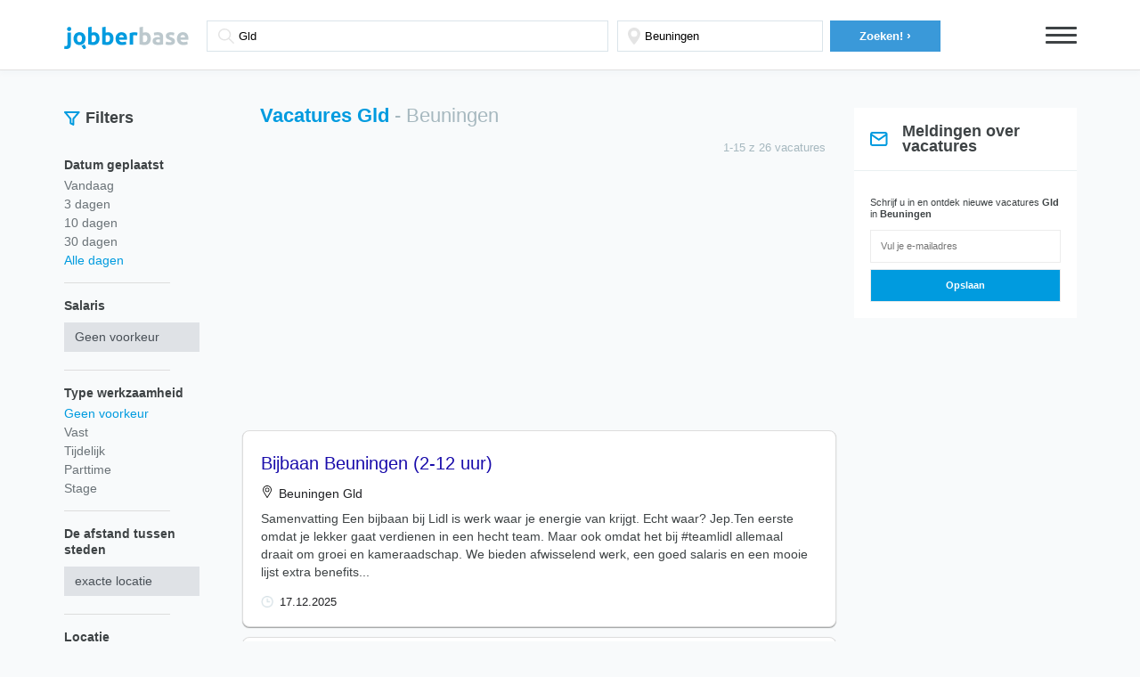

--- FILE ---
content_type: text/html; charset=utf-8
request_url: https://vacaturesperregio.nl/vacature-beuningen-gld
body_size: 13878
content:
<!DOCTYPE html>
<!--?xml encoding="utf-8" ?--><html lang="nl">
<head>
	
<!-- Google Tag Manager -->
<script>(function(w,d,s,l,i){w[l]=w[l]||[];w[l].push({'gtm.start':
new Date().getTime(),event:'gtm.js'});var f=d.getElementsByTagName(s)[0],
j=d.createElement(s),dl=l!='dataLayer'?'&l='+l:'';j.async=true;j.src=
'https://www.googletagmanager.com/gtm.js?id='+i+dl;f.parentNode.insertBefore(j,f);
})(window,document,'script','dataLayer','GTM-XYZ8888');</script>
<!-- End Google Tag Manager -->
	<title>Gld Vacatures in Beuningen | Januari 2026 | Werk - Dringend gezocht - nl.Vacaturesperregio</title>
	<meta charset="UTF-8">
	<meta name="viewport" content="width=device-width,initial-scale=1.0, minimum-scale=1.0, maximum-scale=1.0, user-scalable=no, minimal-ui">

	<link href="/_css2" rel="stylesheet">
	<style type="text/css" media="screen,print">
		html,
		body {
			display: block;
			font-family: 'Roboto', sans-serif;
			background: #f8fafb;
			color: #3e4345;
			margin: 0
		}


		html.m-o,
		body.m-o {
			overflow: hidden
		}

		html *,
		body * {
			-webkit-font-smoothing: antialiased;
			-moz-osx-font-smoothing: grayscale;
			box-sizing: border-box
		}

		html a,
		body a {
			text-decoration: none;
			font-weight: bold
		}

		html a:hover,
		html a:active,
		body a:hover,
		body a:active {
			color: #e22156
		}

		html .clearfix:before,
		html .clearfix:after,
		body .clearfix:before,
		body .clearfix:after {
			content: " ";
			display: table
		}

		html .clearfix:after,
		body .clearfix:after {
			clear: both
		}

		.mp-h {
			padding: 20px 0px;
			box-shadow: 0px 4px 5px rgba(164, 182, 189, 0.05);
			z-index: 1;
			position: relative
		}

		.mp-h.h--main {
			padding: 20px 0px 0px 0px;
			background: white
		}

		.mp-h.h--main .h-f {
			display: inline-block;
			margin: 0px auto 0px auto;
			padding-top: 0px;
			max-width: inherit;
			display: flex;
		}

		@media(max-width: 520px) {

			.mp-h.h--main .h-f,
			.mp-h .h-f .f-p {
				flex-wrap: wrap;
			}
		}

		.mp-h .h-m-s {
			display: flex;
			align-items: center;
			width: 100%;
			max-width: 944px;
			text-align: center;
			margin-top: 3px;
			font-size: 18px
		}

		@media(min-width: 768px) {
			.mp-h .h-m-s {
				width: 76%;
			}
		}

		.mp-h .h-m-s .s-t {
			font-weight: bold;
			line-height: 1.4em
		}

		.mp-h .h-m-s .s-t strong {
			color: #3a99d9
		}

		@media (max-width: 767px) {
			.mp-h .h-m-s .s-t strong {
				font-size: 20px;
				line-height: 1.6em
			}
		}

		@media (max-width: 320px) {
			.mp-h .h-m-s .s-t strong {
				font-size: 16px;
				line-height: 1.4em
			}
		}

		.bb {
			border-bottom: 1px solid #e0e0e0;
			padding-bottom: 5px;
			margin-bottom: -2px
		}

		@media(max-width: 520px) {
			.bb {
				padding-bottom: 10px;
			}

		}

		.mp-h .h-i {
			max-width: 1177px;
			padding: 0 20px;
			margin: auto;
			position: relative;
			width: 75%
		}

		@media(max-width: 1366px) {
			.mp-h .h-i {
				width: 100%
			}
		}

		@media(max-width: 767.9px) {
			.mp-h .h-i {
				width: 100%;
				padding: 0 15px;
			}
		}

		@media(min-width: 1366px) {
			.h-m-s .h-i {
				margin: 0 0 0 70px
			}

		}

		@media(max-width: 767.9px) {
			.h-m-s .h-i {
				margin: 0 0 0 0px;
				padding: 0
			}
		}

		.mp-h .b {
			display: inline-block;
			color: #3a99d9;
			font-size: 24px;
			line-height: 1.4em;
			padding: 10px 0px;
			float: left
		}

		.mp-h .h-f {
			display: inline-block;
			padding: 12px 0;
			float: left;
			width: 100%;
			max-width: 700px
		}

		@media (max-width: 767px) {
			.mp-h .h-f {
				padding: 10px 0px
			}
		}

		.mp-h .h-f>div:nth-child(1) {
			width: 56%;
			padding-left: 0;
		}

		@media (max-width: 767px) {
			.mp-h .h-f>div:nth-child(1) {
				width: 100%;
				padding: 0px 0px 15px 0px
			}
		}

		@media(min-width: 520px) and (max-width: 720px) {
			.mp-h .h-f>div:nth-child(1) {
				padding: 0px 8px 0 0
			}
		}

		.mp-h .h-f>div:nth-child(2) {
			width: 28%;
			margin-left: 0px;
			padding: 0
		}

		@media (max-width: 767px) {
			.mp-h .h-f>div:nth-child(2) {
				width: 55%;
				padding: 0;
				margin-left: 0
			}
		}

		.mp-h .h-f>div:nth-child(3) {
			width: 16%;
			padding-right: 0;
			padding-left: 2px;
		}

		@media (max-width: 1024px) {
			.mp-h .h-f>div:nth-child(3) {
				width: 23%;
				padding: 0
			}
		}

		@media (max-width: 767px) {
			.mp-h .h-f>div:nth-child(3) {
				width: 45%;
				padding: 0
			}
		}


		.mp-h .h-f .f-p {
			padding: 0 10px;
			display: flex;
			align-items: center;
		}

		.mp-h .h-f .s-i-l {
			display: block;
			padding: 0;
			font-weight: bold;
			font-size: 13px;
			line-height: 16px;
			margin-bottom: 4px;
			margin-right: 18px;
			white-space: nowrap;
		}

		.mp-h .h-f .f-p:first-child .s-i {
			background-image: url('/assets/img/search.svg');
			background-size: 4%;
			background-position: 3% 50%;
			padding: 0 20px 0 35px;
		}

		@media(max-width: 520px) {
			.mp-h .h-f .f-p:first-child .s-i {
				background-size: 5%;
				background-position: 4% 50%
			}
		}

		.mp-h .h-f .f-p:nth-child(2) .s-i {
			background-image: url('/assets/img/pin.svg');
			background-size: 6%;
			background-position: 5% 50%;
			padding: 0 20px 0 30px;
		}

		.mp-h .h-f .s-i {
			display: block;
			width: 100%;
			height: 35px;
			border: 1px solid #dae4ea;
			box-shadow: none;
			-webkit-appearance: none;
			-moz-appearance: none;
			appearance: none;
			background-repeat: no-repeat
		}

		.mp-h .h-f .s-i:active,
		.mp-h .h-f .s-i:focus {
			box-shadow: none;
			outline: none
		}

		.mp-h .h-f .s-i::-webkit-input-placeholder {
			color: #6a6b85
		}

		.mp-h .h-f .s-i::-moz-placeholder {
			color: #6a6b85
		}

		.mp-h .h-f .s-i:-ms-input-placeholder {
			color: #6a6b85
		}

		.mp-h .h-f .s-i:-moz-placeholder {
			color: #6a6b85
		}

		.mp-h .h-f .s-b {
			display: block;
			border: 0px;
			background-color: #3a99d9;
			height: 35px;
			line-height: 35px;
			padding: 0 20px;
			cursor: pointer;
			width: 95%;
			margin-right: 0;
			margin-left: auto;
			transition: all .3s
		}

		.mp-h .h-f .s-b:hover {
			opacity: .75
		}

		@media (max-width: 767px) {
			.mp-h .h-f .s-b {
				width: 95%;
				margin: 0 0 0 auto
			}
		}

		.mp-h .h-f .s-b:focus,
		.mp-h .h-f .s-b:active {
			outline: none
		}

		.mp-h .h-f .s-b:hover {
			background-color: #3a99d9
		}

		.mp-h .h-f .s-b .b-s {
			display: inline-block;
			font-weight: bold;
			color: #fff;
			white-space: nowrap;
			font-size: 13px;

		}

		.mp-h .h-f .s-b .b-s span {
			display: inline-block;
			font-size: 14px;
			font-weight: bold;
			line-height: normal
		}

		.mp-h .h-n-b-l {
			position: absolute;
			top: 100%;
			right: 0;
			width: 160px;
			z-index: 1000;
			background-color: #3e4345;
			padding: 0px 20px;
			border-radius: 8px 0px 8px 8px;
			overflow: hidden;
			max-height: 0px;
			transition: max-height .15s ease-in, padding .15s ease-in;
			-webkit-transition: max-height .15s ease-in, padding .15s ease-in
		}

		.mp-h .h-n-b-l ul {
			margin: 0;
			padding: 0
		}

		.mp-h .h-n-b-l ul li {
			display: block;
			margin-bottom: 5px
		}

		.mp-h .h-n-b-l ul li a {
			font-weight: bold;
			color: #000;
			font-size: 12px;
			line-height: 1.4em;
			color: #fff
		}

		.mp-h .h-n-b-l ul li a:hover {
			color: #3a99d9
		}

		.mp-h .h-n-b {
			display: inline-block;
			float: right;
			margin-top: 10px;
			position: relative
		}

		@media (max-width: 992px) {
			.mp-h .h-n-b {
				position: absolute;
				top: 0;
				right: 20px
			}
		}

		@media (max-width: 767px) {
			.mp-h .h-n-b {
				margin-top: 12px
			}
		}

		.mp-h .h-n-b .l {
			display: block;
			width: 35px;
			height: 3px;
			background-color: #3e4345;
			margin-bottom: 5px;
			border-radius: 3px
		}

		.mp-h .h-n-b.active .h-n-b-l {
			max-height: 1000px;
			padding: 10px 20px
		}

		.mp-h-a .autocomplete-suggestions {
			padding: 10px 15px;
			background-color: #fff;
			border: 1px solid #dae4ea;
			border-radius: 20px
		}

		.mp-h-a .autocomplete-suggestion {
			font-size: 12px;
			padding: 5px 5px
		}

		.mp-h-a .autocomplete-suggestion.autocomplete-selected {
			background-color: rgba(218, 228, 235, 0.3)
		}

		.mp-f-r {
			display: none;
			background: white
		}

		@media (max-width: 767px) {
			.mp-f-r {
				display: block;
				padding: 10px;
				margin: 0 15px
			}
		}

		.mp-f-r .f-r-b {
			display: block;
			text-align: center;

			padding: 15px 20px;
			border-radius: 4px
		}

		.mp-f-r .b-l {
			display: block;
			color: #7b8aa4
		}

		.mp-f-r .b-l span {
			display: inline-block;
			float: right;
			transform: rotate(90deg);
			-webkit-transform: rotate(90deg)
		}

		.mp-r-h {
			margin: 30px auto 10px
		}

		.mp-r-h.h-b0 {
			margin-bottom: 0
		}

		@media (max-width: 767px) {
			.mp-r-h {
				margin-top: 10px;
				margin-bottom: 10px
			}
		}

		.mp-r-h .r-h-i {
			max-width: 1177px;
			padding: 0px 20px 0px 20px;
			margin: auto;
			display: flex
		}

		.mp-r-h .r-h-i>span:first-child {
			width: 200px
		}

		@media(max-width: 1200px) {
			.mp-r-h .r-h-i>span:first-child {
				width: 200px;
			}
		}

		@media(max-width: 920px) {
			.mp-r-h .r-h-i>span:first-child {
				width: 28%;
			}
		}

		.mp-r-h .r-h-i>span:nth-child(2) {
			width: 59%;
			display: flex;
			align-items: baseline;
			flex-direction: column;
		}

		@media(max-width: 1200px) {

			.mp-r-h .r-h-i>span:nth-child(2) {
				width: 52%;
			}
		}

		@media(max-width: 920px) {

			.mp-r-h .r-h-i>span:nth-child(2) {
				width: 43%
			}
		}

		@media(max-width: 767.9px) {

			.mp-r-h .r-h-i>span:nth-child(2),
			.mp-r-h h1 {
				width: 100%;
				margin: 15px 0
			}

			.mp-r-h .r-h-i>span:nth-child(2) {

				text-align: center;

			}
		}

		.mp-r-h .r-h-i>span:nth-child(3) {
			width: 15%;

		}

		@media(max-width: 1200px) {
			.mp-r-h .r-h-i>span:nth-child(3) {
				width: 25%;

			}
		}

		@media(max-width: 920px) {
			.mp-r-h .r-h-i>span:nth-child(3) {
				width: 29%;
				padding-left: 10px;
				display: flex;
				align-items: center;
			}
		}

		@media(max-width: 768px) {
			.mp-r-h .r-h-i>span:nth-child(3) {
				display: none;

			}
		}

		.mp-r-h .r-h-i .i-fl div.filter_h {
			font-size: 18px;
			line-height: 17px;
			font-weight: bold;
			margin: 0 0 0 6px
		}

		.mp-r-h .r-h-i .i-fl {
			display: flex;
			align-items: center;
		}



		@media(max-width: 767.9px) {

			.mp-r-h .r-h-i .i-fl {
				display: none;
			}

		}


		@media(min-width: 520px) {
			.r-h-i .i-f {
				width: 100%;
				justify-content: space-between;
			}

		}

		.r-h-i .i-f {
			display: flex;
			align-items: center;
			margin-top: 10px
		}

		@media(max-width: 520px) {
			.r-h-i .i-f {
				flex-direction: column;
				align-items: flex-start;
			}
		}

		@media(min-width: 768px) and (max-width: 920px) {
			.r-h-i .i-f {
				flex-direction: column;
				align-items: flex-start;
				width: 50%
			}
		}



		@media (min-width: 1024px) {
			.r-h-i .i-f {
				width: 50%;
				padding-left: 20px;


			}

		}

		@media (min-width: 1200px) {
			.r-h-i .i-f {
				width: 58%;
				padding: 0 15px 0 20px
			}

		}


		.r-h-i .i-f .i-c .c-t {

			width: 100%;
			display: inline;
			font-weight: 400;
			margin-bottom: -15px;
    		margin-top: 15px;

		}

		@media(min-width:768px) and (max-width: 920px) {
			.r-h-i .i-f .i-c .c-t {
				margin-top: 10px;
				margin-bottom: -10px
			}
		}

		.c-t span {
			white-space: nowrap;
			margin-right: 17px;
		}

		@media(max-width: 520px) {
			.c-t.doc {
				margin-top: 15px
			}
		}

		@media(min-width: 520px) {
			.c-t.doc {
				margin-left: 15px
			}
		}

		.mp-r-h h1 {
			font-size: 22px;
			color: #009BDF;
			margin: 0;
			font-weight: bold
		}

		@media (max-width: 767px) {
			.mp-r-h h1 {
				font-size: 20px;
				margin-bottom: 7px;
			}
		}

		.mp-r-h h1 span {
			display: inline-block;
			font-weight: normal;
			color: #A6B8BF
		}

		@media (max-width: 767px) {
			.mp-r-h h1 span {
				display: inline;
			}
		}

		.mp-r-h .i-f div {
			display: inline-block;
			float: left;
			line-height: 30px;
			max-width: calc(100% - 200px)
		}

		@media (max-width: 767px) {
			.mp-r-h .i-f div {
				max-width: inherit;
				width: 100%
			}
		}


		.mp-r-h .i-c {
			display: flex;
			align-items: center;
			margin-left: auto;


		}





		.mp-r-h .c-t {
			display: inline-block;
			line-height: normal;
			vertical-align: bottom;
			font-size: 12px;
			font-weight: bold;
			color: #6a7277
		}

		.c-t img {
			max-width: 14px
		}

		.mp-r {
			max-width: 1177px;
			margin: 18px auto
		}

		@media (max-width: 767px) {
			.mp-r {
				margin-top: 0
			}
		}

		.mp-r .r-f {
			display: inline-block;
			float: left;
			width: 200px;
			padding: 0px 10px 10px 20px;
		}

		@media(max-width: 920px) {
			.mp-r .r-f {
				width: 200px
			}
		}

		@media (max-width: 767px) {
			.mp-r .r-f {
				position: fixed;
				z-index: 1000;
				top: 0;
				left: 0;
				bottom: 0;
				width: 100%;
				background-color: #fff;
				margin: 0;
				overflow: hidden;
				visibility: hidden;
				transition: all .15s ease-in;
				-webkit-transition: all .15s ease-in;
				padding-bottom: 70px;
				max-height: 0px;
				padding-top: 50px
			}
		}

		@media (max-width: 767px) {
			.mp-r .r-f.active {
				overflow: auto;
				visibility: visible;
				max-height: 100000px
			}
		}

		.mp-r .r-f .r-f-c {
			display: none
		}

		@media (max-width: 767px) {
			.mp-r .r-f .r-f-c {
				display: block;
				padding: 10px;
				position: fixed;
				bottom: 0;
				left: 0;
				right: 0
			}
		}

		.mp-r .r-f .r-f-c .r-f-c-b {
			display: block;
			text-align: center;
			background-color: #009BDF;
			padding: 15px 20px;
			border-radius: 4px
		}

		.mp-r .r-f .r-f-c .b-l {
			display: block;
			color: white
		}

		.mp-r .r-f .r-f-c .b-l span {
			display: inline-block;
			float: right
		}

		.mp-r .f-g:after {
			content: '';
			display: block;
			width: 70%;
			height: 1px;
			background: #DDDDDD;

		}

		.mp-r .f-g-l:after {
			display: none
		}

		.mp-r .f-g {
			margin-bottom: 16px;
		}

		.mp-r .f-g .g-t {
			font-weight: bold;
			font-size: 14px
		}

		.mp-r .f-g .g-s {
			margin: 10px 0 20px 0
		}

		.mp-r .f-g .g-s select {
			padding: .375rem .75rem;
			font-size: 14px;
			line-height: 1.5;
			color: #495057;
			background-color: #DFE2E6;
			background-clip: padding-box;
			border: none;
			border-radius: 0px;
			transition: border-color .15s ease-in-out, box-shadow .15s ease-in-out;
			width: 100%;
			-webkit-appearance: none;
			position: relative
		}

		.mp-r .f-g .g-s {
			position: relative;
			max-width: 152px;
			width: 100%;
		}

		.mp-r .f-g .g-s .s-t {
			position: absolute;
			top: 0;
			right: 0;
			display: block;
			width: 0;
			height: 0;
			border-left: 4px solid transparent;
			border-right: 4px solid transparent;
			border-top: 4px solid black;
			z-index: 2;
			bottom: 0;
			margin: auto;
			margin-right: 10px
		}


		.mp-r .f-g .g-s select:focus,
		.mp-r .f-g .g-s select:active {
			outline: none
		}

		.mp-r .f-g .g-l {
			padding: 0;
			margin: 5px 0 16px 0
		}

		@media (max-width: 767px) {
			.mp-r .f-g .g-l {
				margin-top: 10px
			}
		}

		.mp-r .f-g .g-l li {
			display: block;
			margin: 0;
			margin-bottom: 3px
		}

		@media (max-width: 767px) {
			.mp-r .f-g .g-l li {
				display: inline-block;
				margin-right: 5px;
				margin-bottom: 5px
			}
		}

		.mp-r .f-g .g-l li a {
			display: inline-block;
			font-weight: normal;
			font-size: 14px;
			color: #6a7277;
			line-height: 17px
		}

		@media (max-width: 767px) {
			.mp-r .f-g .g-l li a {
				font-size: 13px;
				padding: 5px 10px;
				border-radius: 8px;
				border: 1px solid #e4e4e9
			}
		}



		.mp-r .f-g .g-l li.active a,
		.mp-r .f-g .g-l li a:hover {
			color: #009BDF;

		}

		.mp-r .f-g .g-l.g-l-m li {
			margin-bottom: 3px
		}

		@media (max-width: 767px) {
			.mp-r .f-g .g-l.g-l-m li {
				display: block
			}
		}

		@media (max-width: 767px) {
			.mp-r .f-g .g-l.g-l-m li a {
				padding: 0;
				border: 0px
			}
		}

		.mp-r .r-l {
			display: inline-block;
			float: left;
			width: calc(100% - 470px);
			padding: 0 20px
		}

		@media(max-width: 920px) {
			.mp-r .r-l {
				width: calc(100% - 425px);
			}

		}

		@media (max-width: 767px) {
			.mp-r .r-l {
				width: 100%;
				padding: 0 10px
			}
		}

		.mp-r .r-s {
			width: 250px;
			float: left;
			margin-top: -55px
		}

		@media(max-width: 920px) {
			.mp-r .r-s {
				width: 210px;

			}
		}

		@media (max-width: 767px) {
			.mp-r .r-s {
				width: 100%;
				padding: 0 40px;
				text-align: center;
				margin-top: 0
			}
		}

		.mp-r .r-i-e {
			display: block;
			padding: 20px
		}

		.mp-r .r-i-et {
			padding-bottom: 0
		}

		.mp-r .r-i-e .i-e-t {
			display: block;
			font-weight: 600;
			margin-bottom: 10px
		}

		.mp-r .r-i-e .i-e-d-t {
			display: block;
			font-size: 14px
		}

		.mp-r .r-i-e .i-e-d-t a {
			color: #009BDF
		}

		.mp-r .r-i {
			padding: 20px 20px;
			box-shadow: 0px 2px 5px 0px #f5f5fa;
			background: white;
			box-shadow: 0px 1px 1px rgb(159 161 161);
			margin: 7px 0 11px;
			border: 1px solid #dddddd;
			position: relative;
			border-radius: 8px;
		}

		.r-i>img {
			margin: 0 20px 20px 0;
			position: absolute;
			bottom: 0;
			right: 0;
		}

		@media(min-width: 768px) and (max-width: 920px) {
			.r-i>img {
				position: relative;
				margin: 10px 0;
			}
		}


		.mp-r .r-i .i-t {
			display: block;
			line-height: 30px
		}

		.mp-r .r-i .i-t:hover h2 {
			color: #009BDF
		}

		.mp-r .r-i .i-t h2 {
			display: inline-block;
			margin: 0;
			vertical-align: middle;
			margin-right: 10px;
			font-weight: 400;
			font-size: 20px;
			line-height: 26px;
			color: #1a0dab;
			max-width: 75%;
		}
		.mp-r .r-i .i-t h2.nf {
			
			max-width: 100%;
		}

		.mp-r .r-i .i-t h2:hover {
			opacity: .75
		}

		@media (max-width: 767px) {
			.mp-r .r-i .i-t h2 {
				display: block;
				line-height: 22px;

			}
		}

		@media (min-width: 520px) and (max-width: 767px) {
			.mp-r .r-i .i-t h2 {
				max-width: 70%
			}
			.mp-r .r-i .i-t h2.nf {
			
			     max-width: 100%;
		    }
			
		}

		@media (min-width: 1024px) {
			.mp-r .r-i .i-t h2 {
				max-width: 65%
			}
			.mp-r .r-i .i-t h2.nf {
			
			     max-width: 100%;
		    }			
		}

		@media (min-width: 1200px) {
			.mp-r .r-i .i-t h2 {
				max-width: 70%
			}
			.mp-r .r-i .i-t h2.nf {
			
			     max-width: 100%;
		    }			
		}

		.mp-r .r-i .i-t span {
			display: inline-block;
			background-color: #009BDF;
			color: #fff;
			font-size: 10px;
			line-height: 16px;
			padding: 2px 5px;
			vertical-align: middle;
			border-radius: 0;
			position: absolute;
			top: 0;
			right: 0;
			margin: 20px
		}

		@media(min-width: 768px) and (max-width: 920px) {
			.mp-r .r-i .i-t span {
				position: relative;
				margin: 10px 0;
			}
		}


		.mp-r .r-i .i-c {
			font-size: 14px;
			margin-top: 16px;
			color: #3e4345;
			display: flex;
			align-items: center;
			flex-wrap: wrap;
			max-width: 74%;
		}

		.mp-r .r-i .i-r {
			display: flex;
			align-items: center;
			flex-wrap: wrap;
		}

		.mp-r .r-i .i-r span {
			font-size: 13px;
			line-height: 15px;
			color: #364C55;
			word-break: break-all
		}

		@media(max-width: 920px) {
			.mp-r .r-i .i-r span {
				margin-top: 5px;
				margin-bottom: 5px
			}
		}


		.mp-r .r-i .i-r span:first-child {
			font-weight: 300;
			font-size: 11px;
			line-height: 17px;
			color: #364C55;
			border: 1px solid #364C55;
			padding: 0 4px;
			margin-right: 5px
		}

		.mp-r .r-i .i-r span:last-child {
			font-size: 13px;
			line-height: 15px;
			color: #A6B8BF;
			margin-left: 5px
		}

		.i-c .c-p,
		.i-c .c-t {
			display: flex;
			align-items: center;
			font-size: 13px;
			line-height: 15px;

			color: #A6B8BF;
		}

		.i-c .c-p {
			margin-right: 17px;
		}

		.i-c img {
			margin-right: 7px
		}

		.mp-r .r-i .i-c a {
			color: #3e4345
		}

		.mp-r .r-i .i-c a:hover {
			color: #009BDF
		}

		@media (max-width: 767px) {
			.mp-r .r-i .i-c .c-l {
				display: block;
				width: 100%;
				margin-bottom: 5px
			}
		}

		.mp-r .r-i .i-d p {
			margin: 8px 0px 16px;
			margin-bottom: 0;
			font-size: 12px;
			line-height: 18px
		}



		.mp-r .r-i {
			position: relative;
		}



		.mp-r .i-f div {
			font-style: normal;
			margin-top: 7px;
			display: inline;
			margin-right: 7px;
			font-size: 14px;
			line-height: 20px;
			color: #202124;
			font-weight: 400;
		}

		.mp-r .i-f div img {
			margin-right: 6.5px;
			width: 14px
		}


		.mp-p {
			margin: 20px 0px;
			display: flex;
			justify-content: space-between;
		}

		@media(max-width: 520px) {
			.mp-p {
				flex-wrap: wrap;
				justify-content: center;
				align-items: center;
			}

			.mp-p .mp-c {
				width: 100%;
				justify-content: center;
				align-items: center;
				display: flex
			}
		}

		.mp-c .p-i {
			display: inline-block;
			text-align: center;
			padding: 10px 8px 10px 0
		}

		.mp-c .p-i .i-t {
			display: block;
			width: fit-content;
			padding: 11px 30px;
			font-style: normal;
			font-weight: bold;
			font-size: 16px;
			line-height: 17px;
			color: #FFFFFF;
		}

		.mp-c .p-i .i-t:hover {
			background-color: #009BDF
		}

		.mp-c>a:first-child .i-t {
			background: #ECEFF3;
		}


		.mp-c>a:last-child .i-t {
			background-color: #009BDF
		}

		.mp-c ul {
			list-style: none;
			display: flex;
			padding: 0
		}

		.mp-c ul li a {
			display: block;
			background: #E0E5EB;
			color: white;
			padding: 6px 11px;
			margin-left: 4px;
			font-size: 13px;
			line-height: 17px;
			font-weight: bold;
			display: flex;
			align-items: center;
		}

		.mp-c ul li a.active,
		.mp-c ul li a:hover {
			background: #009BDF;
		}

		.mp-p-i ul {
			display: block;
			text-align: center;
			margin: 10px 0px;
			padding: 0
		}

		.mp-p-i li {
			display: inline-block;
			margin: 0 5px
		}

		.mp-p-i li a,
		.mp-p-i li span {
			color: #b8babb;
			font-weight: normal;
			font-size: 13px
		}

		.mp-p-i li.active a {
			color: #3e4345
		}

		.mp-g-bg {
			background-color: #f7f7fa
		}

		.mp-g-r {
			max-width: 1177px;
			padding: 0px 15px;
			margin: 20px auto
		}

		.mp-g-r.mp-g-r-0 {
			margin: 0px auto;
			padding: 0
		}

		.mp-g-r .mp-g-c {
			display: inline-block;
			float: left;
			padding: 5px
		}

		.mp-g-r .mp-g-c.c--1-3 {
			width: 33.3333%
		}

		@media (max-width: 767px) {
			.mp-g-r .mp-g-c.c--1-3 {
				width: 100%
			}
		}

		.mp-g-r .mp-g-c.c--1-4 {
			width: 25%
		}

		@media (max-width: 767px) {
			.mp-g-r .mp-g-c.c--1-4 {
				width: 50%
			}
		}

		.mp-g-r .mp-g-c.c--1-1 {
			width: 100%
		}

		.mp-p-c-w {
			display: block;
			max-width: 800px;
			margin: auto
		}

		.mp-p-c-w .mp-p-c-f {
			display: inline-block;
			float: left;
			width: 60%;
			margin-top: 20px;
			padding: 20px
		}

		@media (max-width: 767px) {
			.mp-p-c-w .mp-p-c-f {
				width: 100%
			}
		}

		.mp-p-c-w .f-g {
			display: block;
			margin-bottom: 15px
		}

		.mp-p-c-w .f-g .g-l {
			display: block;
			font-size: 12px;
			font-weight: bold;
			padding: 0 20px;
			margin-bottom: 5px
		}

		.mp-p-c-w .f-g .g-f {
			display: block
		}

		.mp-p-c-w .f-g .f-f,
		.mp-p-c-w .f-g .f-f-t {
			display: block;
			width: 100%;
			height: 35px;
			border: 1px solid #dae4ea;
			border-radius: 8px;
			padding: 0 20px;
			font-size: 14px;
			box-shadow: none;
			-webkit-appearance: none;
			-moz-appearance: none;
			appearance: none
		}

		.mp-p-c-w .f-g .f-f:active,
		.mp-p-c-w .f-g .f-f:focus,
		.mp-p-c-w .f-g .f-f-t:active,
		.mp-p-c-w .f-g .f-f-t:focus {
			box-shadow: none;
			outline: none
		}

		.mp-p-c-w .f-g .f-f::-webkit-input-placeholder,
		.mp-p-c-w .f-g .f-f-t::-webkit-input-placeholder {
			color: #6a6b85
		}

		.mp-p-c-w .f-g .f-f::-moz-placeholder,
		.mp-p-c-w .f-g .f-f-t::-moz-placeholder {
			color: #6a6b85
		}

		.mp-p-c-w .f-g .f-f:-ms-input-placeholder,
		.mp-p-c-w .f-g .f-f-t:-ms-input-placeholder {
			color: #6a6b85
		}

		.mp-p-c-w .f-g .f-f:-moz-placeholder,
		.mp-p-c-w .f-g .f-f-t:-moz-placeholder {
			color: #6a6b85
		}

		.mp-p-c-w .f-g .f-f-t {
			resize: vertical;
			height: auto;
			min-height: 100px;
			padding: 10px 20px
		}

		.mp-p-c-w .f-g .g-b {
			display: block;
			width: 100%;
			border: 0px;
			background-color: #009BDF;
			color: #fff;
			height: 50px;
			line-height: 50px;
			border-radius: 8px;
			padding: 0 20px;
			cursor: pointer;
			font-weight: bold;
			font-size: 14px
		}

		.mp-p-c-w .f-g .g-b:focus,
		.mp-p-c-w .f-g .g-b:active {
			outline: none
		}

		.mp-p-c-w .f-g .g-b:hover {
			background-color: #009BDF
		}

		.mp-p-c-w .f-g .g-b .b-g-i {
			display: inline-block;
			position: relative;
			margin-top: -5px;
			line-height: normal;
			vertical-align: middle
		}

		.mp-p-c-w .f-g .r-t {
			display: none;
			padding: 5px 20px;
			font-size: 11px;
			font-weight: bold;
			color: red
		}

		.mp-p-c-w .f-g.r .f-f,
		.mp-p-c-w .f-g.r .f-f-t {
			border-color: red
		}

		.mp-p-c-w .f-g.r .g-l {
			color: red
		}

		.mp-p-c-w .f-g.r .r-t {
			display: block
		}

		.mp-p-c-w .mp-p-c-i {
			display: inline-block;
			float: left;
			width: 40%;
			padding: 20px;
			margin-top: 40px
		}

		@media (max-width: 767px) {
			.mp-p-c-w .mp-p-c-i {
				width: 100%;
				margin-top: 0px
			}
		}

		.mp-p-c-w .mp-p-c-i .i-t-l {
			display: block;
			font-size: 13px;
			margin-bottom: 5px
		}

		.mp-p-c-w .mp-p-c-i .i-t-l strong {
			display: block;
			font-size: 16px;
			margin-bottom: 10px
		}

		.mp-p-c-w .mp-p-c-i .i-t-l-d {
			display: block;
			height: 1px;
			margin: 20px 0px;
			border: 1px dashed whitesmoke
		}

		.mp-b {
			display: block;
			border-bottom: 1px solid #ececf2;
			border-radius: 4px;
			background-color: #fff
		}

		.mp-b .b-t {
			padding: 10px;
			box-shadow: 0px 2px 5px 0px #f5f5fa
		}

		.mp-b .t-t {
			display: block;
			font-size: 14px;
			font-weight: bold;
			line-height: 18px;
			margin: 0;
			color: #072f6e;
			position: relative
		}

		.mp-b .b-c {
			padding: 10px
		}

		.mp-b .error-c {
			display: block;
			text-align: center;
			padding-top: 20px;
			padding-bottom: 40px
		}

		.mp-b .error-c .c-d-t {
			display: block;
			text-align: center
		}

		.mp-b .error-c .c-d-t p {
			display: inline-block;
			font-size: 16px
		}

		.mp-b .error-c .c-t {
			display: block;
			font-weight: 700;
			font-size: 72px
		}

		.mp-b .error-c .c-l {
			display: block;
			text-align: center
		}

		.mp-b .error-c .c-l .l-t {
			display: inline-block;
			color: #009BDF
		}

		.mp-b p {
			font-size: 14px;
			margin: 5px 0px;
			margin-bottom: 15px;
			color: #515a5f
		}

		.mp-b ul.l-i li {
			display: inline-block;
			margin-right: 20px
		}

		@media (max-width: 767px) {
			.mp-b ul.l-i li {
				display: block;
				margin-right: 0
			}
		}

		.mp-b ul.n-i {
			margin-bottom: 10px
		}

		.mp-b ul.n-i li {
			display: inline-block;
			font-size: 12px
		}

		@media (max-width: 767px) {
			.mp-b ul.n-i li {
				margin-right: 0
			}
		}

		.mp-b ul.n-i li a {
			padding-right: 15px
		}

		.mp-b ul.n-i li:last-child a:after {
			display: none
		}

		.mp-b ul.n-i li a:hover:after {
			color: #6a7277;
			opacity: .4
		}

		.mp-b ul.n-i li a:after {
			content: '|';
			font-weight: 400;
			width: 10px
		}

		.mp-b ul.n-i li.active a {
			color: #009BDF
		}

		.mp-b ul.n-i li.active a:after {
			color: #6a7277
		}

		.mp-b ul {
			padding: 0;
			margin: 0;
			font-size: 14px;
			line-height: 16px
		}

		.mp-b ul li {
			display: block;
			padding: 5px 0px
		}

		.mp-b ul li .l-t {
			font-weight: bold
		}

		.mp-b ul li a {
			display: block;
			font-weight: 400;
			color: #6a7277;
			padding-right: 20px;
			position: relative;
			overflow: hidden;
			white-space: nowrap;
			overflow: hidden;
			text-overflow: ellipsis
		}

		.mp-b ul li a:after {
			content: '\0203A';
			position: absolute;
			top: 0;
			right: 0;
			width: 20px;
			font-weight: bold;
			opacity: .4;
			text-align: center
		}

		.mp-b ul li a:hover {
			color: #009BDF
		}

		.mp-b ul li a:hover:after {
			opacity: 1
		}

		.mp-p-t {
			display: block
		}

		.mp-p-t p {
			font-size: 14px;
			margin: 5px 0px;
			margin-bottom: 15px;
			color: #515a5f
		}

		.mp-p-t ul,
		.mp-p-t ol {
			display: block;
			padding-left: 20px;
			margin-bottom: 20px
		}

		.mp-p-t ul li,
		.mp-p-t ol li {
			margin-bottom: 5px
		}

		.mp-p-t ul li>ul,
		.mp-p-t ul li>ol,
		.mp-p-t ol li>ul,
		.mp-p-t ol li>ol {
			margin-top: 10px;
			font-size: 13px
		}

		.mp-a-w {
			display: block;
			margin: 10px auto;
			max-width: 1177px
		}

		.mp-a-i {
			margin: 8px 20px;
			padding-top: 10px;
			padding-bottom: 10px;
			font-weight: 600;
			font-size: 12px;
			border-radius: 3px;
			background-color: #ffffff;
			border: 1px solid #e8e8e8;
			color: #414850;
			line-height: 24px;
			-webkit-box-shadow: 0px 0px 5px 0px #e8e8e8;
			-moz-box-shadow: 0px 0px 5px 0px #e8e8e8;
			box-shadow: 0px 0px 5px 0px #e8e8e8;
			position: relative;
			padding-left: 20px;
			padding-right: 30px
		}

		@media (max-width: 767px) {
			.mp-a-i {
				padding-top: 5px;
				padding-bottom: 5px;
				margin-left: 0px;
				margin-right: 0px
			}
		}

		.mp-a-i a {
			display: inline-block;
			background-color: #009BDF;
			padding: 1px 10px;
			margin: 2px;
			line-height: 20px;
			color: #fff;
			border-radius: 3px
		}

		.mp-a-i .mp-a-b-c {
			position: absolute;
			top: 10px;
			right: 10px
		}

		.mp-a-i.mp-a--w {
			border-bottom: 2px solid #ec9d23
		}

		.mp-a-i.mp-a--w a {
			background-color: #ffedd1;
			color: #ec9d23;
			border: 1px solid #ec9d23
		}

		.mp-a-i.mp-a--w a:hover {
			color: #fff;
			background-color: #ec9d23
		}

		.mp-a-i.mp-a--i {
			border-bottom: 2px solid #175799
		}

		.mp-a-i.mp-a--i a {
			background-color: #d5eaff;
			color: #175799;
			border: 1px solid #4278b0
		}

		.mp-a-i.mp-a--i a:hover {
			color: #fff;
			background-color: #4278b0
		}

		.mp-a-i.mp-a--sc {
			border-bottom: 2px solid #2a922b
		}

		.mp-a-i.mp-a--sc a {
			background-color: #cfeccf;
			color: #19671a;
			border: 1px solid #2a922b
		}

		.mp-a-i.mp-a--sc a:hover {
			color: #fff;
			background-color: #2a922b
		}

		.mp-a-i.mp-a--er {
			border-bottom: 2px solid #e41713
		}

		.mp-a-i.mp-a--er a {
			background-color: #ffdfde;
			border: 1px solid #e41713;
			color: #e41713
		}

		.mp-a-i.mp-a--er a:hover {
			color: #fff;
			background-color: #e41713
		}


		.mp-f {
			display: block;
			padding: 5px 15px;
			min-height: 130px;
			box-shadow: 0px 2px 30px 0px #e8e8f1;
			background: white
		}

		.mp-f .f-n {
			display: block;
			padding: 15px 20px 5px
		}

		.mp-f .f-n ul {
			display: block;
			text-align: center;
			margin: 0;
			padding: 0
		}

		@media (max-width: 767px) {
			.mp-f .f-n ul li:last-child {
				border: none
			}
		}

		.mp-f .f-n ul li {
			display: inline-block;
			padding: 0 10px
		}

		@media (max-width: 767px) {
			.mp-f .f-n ul li {
				display: block;
				margin-bottom: 10px;
				padding-bottom: 10px;
				border-bottom: 1px dashed #e9ebf1
			}
		}

		.mp-f .f-n ul li a {
			display: block;
			color: #364C55;
			font-size: 11px;
			font-weight: 400;
			text-decoration: none
		}

		@media (max-width: 767px) {
			.mp-f .f-n ul li a {
				font-size: 16px
			}
		}

		.mp-f .f-n ul li a:hover {
			color: #3a99d9
		}

		.mp-f .c-t {
			display: block;
			text-align: center;
			margin: 15px 0px;
			color: #a4afb3;
			font-size: 13px
		}

		.l-m-1 {
			font-size: 80%;
			margin-top: 4px
		}

		/* sidebar */

		.r-s .s-i {
			background: white;
			margin-bottom: 20px
		}

		.r-s .s-i--t {
			background: transparent
		}

		.r-s .s-i .s-t {
			padding: 18px;
			display: flex;
			align-items: center;
			border-bottom: 1px solid #E9F0F1
		}

		@media(max-width: 520px) {
			.r-s .s-i .s-t {
				text-align: left;
			}
		}

		.r-s .s-i .s-c {
			padding: 18px
		}
		
		.r-s .s-i .s-c .err {
			border: 1px solid red;
		}

		.r-s .s-t>p,
		.r-s .s-t h2 {
			margin: 0 0 0 16.5px;
			font-weight: bold;
			font-size: 18px;
			line-height: 17px;

		}

		.r-s .s-i {
			font-size: 11px;
			line-height: 13px;
		}

		.r-s .s-i input {
			width: 100%;
			padding: 11px;
			font-size: 11px;
			line-height: 13px;
			color: #354B54;
			border: 1px solid #ECECEC;
		}

		.r-s .s-i input[type="submit"] {
			color: white;
			background: #009BDF;
			font-weight: bold;
			margin-top: 7px;
			transition: all 0.3s;
			cursor: pointer;
		}

		.r-s .s-i input[type="submit"]:hover {
			opacity: .75
		}

		.r-s .s-i ul {
			list-style: none;
			padding: 0;
			margin: 0
		}

		.r-s .s-i ul li a {
			color: black
		}

		.r-s .s-w ul li a {
			display: flex;
		}

		.r-s .s-w ul li {
			padding-bottom: 14px;
			border-bottom: 1px solid #E9F0F1;
			margin-bottom: 10px
		}

		.r-s .s-w ul li:last-child {
			border-bottom: none;
			padding-bottom: 0;
			margin-bottom: 0
		}

		.r-s .s-w .w-d,
		.r-s .s-w .w-t {
			display: flex;
			flex-direction: column;
		}

		.r-s .s-w .w-d {
			text-align: center;
			margin-right: 11px
		}

		.r-s .s-w .w-d span:nth-child(1) {
			font-weight: bold;
			font-size: 14px;
			line-height: 16px;
			color: #009BDF;

		}

		.r-s .s-w .w-d span:nth-child(2) {
			font-size: 12px;
			line-height: 14px;
			color: #9BA5A9;
		}

		.r-s .s-w .w-t {
			color: #354B54;

		}


		.r-s .s-w .w-t p:first-child {

			font-size: 14px;
			line-height: 16px;
			margin: 0;
			font-weight: 500;

		}

		.r-s .s-w .w-t p:first-child:hover {
			color: #009BDF;
		}

		.r-s .s-w .w-t p:last-child {
			font-weight: normal;
			font-size: 11px;
			line-height: 13px;
			margin: 0;

		}

		a.s-i {
			text-align: center;
			display: block;
			margin: 22px 0 25px;
			font-weight: bold;
			font-size: 11px;
			line-height: 13px;
			/* identical to box height */

			text-decoration-line: underline;

			color: #364C55;
		}

		img.s-i {
			margin-bottom: 20px
		}


		.pp {
			position: fixed;
			bottom: 0;
			width: 100%;
			padding: 10px 50px;
			text-align: center;
			background: white;
			z-index: 99999;
			box-shadow: 0 0 10px 5px rgba(0, 0, 0, .05);
			font-size: 13px;
			line-height: 20px
		}

		.pp a.b {
			display: inline-block;
			background: #3a99d9;
			color: white;
			padding: 4px 10px;
			margin-left: 15px;
			font-size: 13px;
			transition: all .3s;
		}

		.pp a {
			color: #3a99d9;
		}

		.pp a.b:hover {
			opacity: .85;
			color: white;
		}

		.pp .c_c {
			position: absolute;
			top: 0;
			bottom: 0;
			right: 0;
			border: none;
			background: transparent;
			margin-right: 20px;
			outline: none;
			cursor: pointer;
		}

		.pp .c_c svg {
			width: 13px;
			height: 13px
		}

		.pp .c_c svg:hover {
			fill: #3a99d9;
		}
		.r-l iframe {
			box-shadow: 0px 4px 5px rgba(164, 182, 189, 0.05);
			border: 1px solid #E9F0F1;
		}
		.mp-r .i-c .c-p, .mp-r .i-c .c-t {
			display: flex;
			align-items: center;
			font-size: 13px;
			line-height: 15px;
			color: #202124;
		}
		.mp-r .r-i .i-t h2:hover{
			opacity: 1;
		}
		.mp-r .r-i .i-t:hover h2 {
			color: #1a0dab;
			opacity: 1;
			text-decoration: underline;
		}
		.mp-r .i-f div {
			color: #202124;
		}
		.i-f {
			margin-top: 10px;
		}
		.mp-r .r-i .i-t span {
			background-color: #1a0dab;
			font-weight: 500;
		}
		.mp-r .r-i .i-d p {
			font-size: 14px;
			line-height: 20px;
		}
	</style>	
<script async="async" src="/_adsense_search_ads.js"></script>
<script async src="/_pagead_js_adsbygoogle.js" crossorigin="anonymous"></script>
<!-- other head elements from your page -->

<script type="text/javascript" charset="utf-8">
(function(g,o){g[o]=g[o]||function(){(g[o]['q']=g[o]['q']||[]).push(
  arguments)},g[o]['t']=1*new Date})(window,'_googCsa');
</script>
	<link href="[data-uri]" rel="icon" type="image/x-icon">
			<meta name="description" content="Gld Vacatures in Beuningen &#9654;&#65039; 26 beschikbare vacatures. DRINGEND gezocht. Meer dan 400.000 &#9989; vacatures van duizenden bedrijven">
			<link rel="canonical" href="https://vacaturesperregio.nl/vacatures-gld/beuningen">
	</head>
<body>
<!-- Google Tag Manager (noscript) -->
<noscript><iframe src="https://www.googletagmanager.com/ns.html?id=GTM-XYZ8888" height="0" width="0" style="display:none;visibility:hidden"></iframe></noscript>
<!-- End Google Tag Manager (noscript) -->
	
	<header class="mp-h h--main">
		<div class="bb">
		<div class="h-i clearfix">
			<a href="https://vacaturesperregio.nl/" class="b"><img src="/assets/img/logo.png" alt="Vacaturesperregio" width="140" height="25"></a>
			
							<span class="h-n-b">
					<a href="javascript:;" class="mp-toggle-menu">
						<span class="l"></span>
						<span class="l"></span>
						<span class="l"></span>
					</a>
					<span class="h-n-b-l">
						<ul>
                			<li><a href="https://vacaturesperregio.nl/contact" rel="nofollow">Contact</a></li>
                			<li><a href="https://vacaturesperregio.nl/vacatures"> Alle aanbiedingen</a></li>
                			<li><a href="https://vacaturesperregio.nl/reglement" rel="nofollow">Reglement</a></li>
                			<li><a href="https://vacaturesperregio.nl/privacybeleid" rel="nofollow">Privacy politic &amp; Cookies</a></li>
						</ul>
					</span>

				</span>			
				<span class="h-m-s">
					<div class="h-i">
            			<form action="/zoeken" method="get" autocomplete="off">
            			<div class="h-f">
            				<div class="f-p">
            					<input type="text" name="q" class="s-i js-s-a-k" placeholder="Functie..." value="Gld">
            				</div>
            				<div class="f-p">
            					<input type="text" name="l" class="s-i js-s-a-l" placeholder="Stad..." value="Beuningen">
            				</div>
            				<div class="f-p">
            					<button class="s-b" type="submit"><span class="b-s">Zoeken! <span>&rsaquo;</span></span></button>
            				</div>
            			</div>
            			</form>
            		</div>
            	</span>
            </div>
		</div>
		<div class="mp-h-a"></div>
	</header>
	
	<main>
<div class="mp-f-r">
			<a href="javascript:;" class="f-r-b js-toggle-filters">
				<span class="b-l">Filters <span>&rsaquo;</span></span>
			</a>
		</div>

<div class="mp-r-h">
			<div class="r-h-i">
				<span class="i-fl"><img src="/assets/img/filtry.png" alt="Filters">
					<div class="filter_h"> Filters</div>
				</span>
				<span class="i-f">
								<h1>Vacatures Gld <span>- Beuningen</span></h1>
				
												<span class="i-c"><span class="c-t">1-15 z 26 vacatures</span></span>
								</span>

			</div>
		</div>

		<div class="mp-r clearfix">
			<div class="r-f js-filters">
				<div class="f-g">
					<strong class="g-t">Datum geplaatst</strong><ul class="g-l"><li><a href="https://vacaturesperregio.nl/vacatures-gld/beuningen?d=1" rel="nofollow">Vandaag</a></li><li><a href="https://vacaturesperregio.nl/vacatures-gld/beuningen?d=3" rel="nofollow">3 dagen</a></li><li><a href="https://vacaturesperregio.nl/vacatures-gld/beuningen?d=10" rel="nofollow">10 dagen</a></li><li><a href="https://vacaturesperregio.nl/vacatures-gld/beuningen?d=30" rel="nofollow">30 dagen</a></li><li class="active"><a href="https://vacaturesperregio.nl/vacatures-gld/beuningen" rel="nofollow">Alle dagen</a></li></ul>				</div>

				<div class="f-g">
					<strong class="g-t">Salaris</strong><form method="get" action="/zoeken"><div class="g-s"><input type="hidden" name="q" value="Gld"><input type="hidden" name="l" value="Beuningen"><select name="s" onchange="this.form.submit()"><option value="" selected>Geen voorkeur</option><option value="1500">Van &euro; 1.500 per maand</option><option value="4000">Van &euro; 4.000 per maand</option><option value="8000">Van &euro; 8.000 per maand</option></select></div></form>				</div>
				
				<div class="f-g">
					<strong class="g-t">Type werkzaamheid</strong><ul class="g-l"><li class="active"><a href="https://vacaturesperregio.nl/vacatures-gld/beuningen" rel="nofollow">Geen voorkeur</a></li><li><a href="https://vacaturesperregio.nl/vacatures-gld/beuningen?et=full" rel="nofollow">Vast</a></li><li><a href="https://vacaturesperregio.nl/vacatures-gld/beuningen?et=tmp" rel="nofollow">Tijdelijk</a></li><li><a href="https://vacaturesperregio.nl/vacatures-gld/beuningen?et=half" rel="nofollow">Parttime</a></li><li><a href="https://vacaturesperregio.nl/vacatures-gld/beuningen?et=practice" rel="nofollow">Stage</a></li></ul>				</div>
				
								<div class="f-g">
					<strong class="g-t">De afstand tussen steden</strong><form method="get" action="/vacatures-gld/beuningen"><div class="g-s"><select name="r" onchange="this.form.submit()"><option value="" selected>exacte locatie</option><option value="7km">7 miles</option><option value="14km">14 miles</option><option value="21km">21 miles</option><option value="30km">30 miles</option><option value="50km">50 miles</option></select></div></form>				</div>
								
				<div class="f-g-d"></div>
				
								
								<div class="f-g">
					<strong class="g-t">Locatie</strong>
					<ul class="g-l g-l-m">
											<li><a href="https://vacaturesperregio.nl/vacatures-gld/hengelo">Gld Hengelo</a></li>
											<li><a href="https://vacaturesperregio.nl/vacatures-gld/lochem">Gld Lochem</a></li>
											<li><a href="https://vacaturesperregio.nl/vacatures-gld/vorden">Gld Vorden</a></li>
											<li><a href="https://vacaturesperregio.nl/vacatures-gld/oosterhout">Gld Oosterhout</a></li>
											<li><a href="https://vacaturesperregio.nl/vacatures-gld">Gld - wszystkie oferty</a></li>
										</ul>
				</div>
								<div class="f-g">
					<strong class="g-t">Topzoek</strong>
					<ul class="g-l g-l-m">
											<li><a href="https://vacaturesperregio.nl/vacatures-logistiek-medewerker/beuningen">Logistiek medewerker Beuningen</a></li>
											<li><a href="https://vacaturesperregio.nl/vacatures-c-engineer/beuningen">C# engineer Beuningen</a></li>
											<li><a href="https://vacaturesperregio.nl/vacatures-reachtruck/beuningen">Reachtruck Beuningen</a></li>
											<li><a href="https://vacaturesperregio.nl/vacatures-reachtruckchauffeur/beuningen">Reachtruckchauffeur Beuningen</a></li>
											<li><a href="https://vacaturesperregio.nl/vacatures-operationeel-inkoper/beuningen">Operationeel inkoper Beuningen</a></li>
											<li><a href="https://vacaturesperregio.nl/vacatures-meewerkstage-online-marketing/beuningen">Meewerkstage online marketing Beuningen</a></li>
											<li><a href="https://vacaturesperregio.nl/vacatures-ass-uitvoerder/beuningen">Ass uitvoerder Beuningen</a></li>
											<li><a href="https://vacaturesperregio.nl/vacatures-plc-software-engineer-machinebouw/beuningen">Plc software engineer machinebouw Beuningen</a></li>
											<li><a href="https://vacaturesperregio.nl/vacatures-projectmanager-huisvesting/beuningen">Projectmanager huisvesting Beuningen</a></li>
											<li><a href="https://vacaturesperregio.nl/vacatures-verzorgende-ig-gelderland/beuningen">Verzorgende ig gelderland Beuningen</a></li>
											<li><a href="https://vacaturesperregio.nl/vacatures-beuningen">Beuningen - wszystkie oferty</a></li>
										</ul>
				</div>
								<div class="f-g">
					<strong class="g-t">Werkgevers</strong>
					<ul class="g-l g-l-m">
											<li><a href="https://vacaturesperregio.nl/vacatures-uber-eats/beuningen">UBER EATS Beuningen</a></li>
											<li><a href="https://vacaturesperregio.nl/vacatures-kracht-recruitment/beuningen">KRACHT RECRUITMENT Beuningen</a></li>
											<li><a href="https://vacaturesperregio.nl/vacatures-technical-valley/beuningen">TECHNICAL VALLEY Beuningen</a></li>
											<li><a href="https://vacaturesperregio.nl/vacatures-aethon-flex/beuningen">AETHON FLEX Beuningen</a></li>
											<li><a href="https://vacaturesperregio.nl/vacatures-fc-finance/beuningen">FC FINANCE Beuningen</a></li>
										</ul>
				</div>
								
				<div class="r-f-c">
					<a href="javascript:;" class="r-f-c-b js-confirm-filters">
						<span class="b-l">OK <span>&rsaquo;</span></span>
					</a>
				</div>

			</div>
			<div class="r-l">
<div id="Adblock1" style="min-height: 300px;"></div>



<script type="text/javascript" charset="utf-8">

  var pageOptions = {
    "pubId": "partner-pub-1166990245900330",
    "styleId": "3683794256",
    "query": "Vacatures Gld Beuningen",
	"adsafe": "medium",
	"hl": "nl",
	"ie": "utf-8",
	"oe": "utf-8",
	"number": 4,
	"adPage": 1 };

  var adblock1 = {
    "container": "Adblock1"
  };

  var adblock2 = {
    "container": "Adblock2"
  };

  _googCsa('ads', pageOptions, adblock1, adblock2);

</script>




							
								<div class="r-i">
					<a href="https://vacaturesperregio.nl/redirect/b8cd89c9677116432d4cdf34d4dc6f86" class="i-t" rel="nofollow" target="_blank">
						<h2 class="nf">Bijbaan Beuningen (2-12 uur) </h2>
											</a>
					<div class="i-f">
						
																	<div><img src="/assets/img/pinb.svg" alt=""><span>Beuningen Gld</span></div>
												
					</div>
										<div class="i-d">
						<p>Samenvatting Een bijbaan bij Lidl is werk waar je energie van krijgt. Echt waar? Jep.Ten eerste omdat je lekker gaat verdienen in een hecht team. Maar ook omdat het bij #teamlidl allemaal draait om groei en kameraadschap. We bieden afwisselend werk, een goed salaris en een mooie lijst extra benefits...</p>
					</div>
										<div class="i-c">
						<div class="c-t"><img src="/assets/img/time.png" alt="17.12.2025"><span>17.12.2025</span></div>
																	</div>
				</div>
								<div class="r-i">
					<a href="https://vacaturesperregio.nl/redirect/d3cf5f10004be519f012ef4dff034b64" class="i-t" rel="nofollow" target="_blank">
						<h2 class="nf">Assistent supermarktmanager Beuningen (16-32 uur) </h2>
											</a>
					<div class="i-f">
						
																	<div><img src="/assets/img/pinb.svg" alt=""><span>Beuningen Gld</span></div>
												
					</div>
										<div class="i-d">
						<p>Samenvatting Jezelf elke dag ontwikkelen en het beste uit je collega&rsquo;s en het filiaal halen? Dan past de baan van assistent supermarktmanager bij Lidl helemaal bij jou!Wat ga je doen? Als assistent supermarktmanager werk je samen met je collega&rsquo;s aan een goed georganiseerd filiaal. Je verzorgt de da...</p>
					</div>
										<div class="i-c">
						<div class="c-t"><img src="/assets/img/time.png" alt="08.11.2025"><span>08.11.2025</span></div>
																	</div>
				</div>
								<div class="r-i">
					<a href="https://vacaturesperregio.nl/redirect/d5e6c578718cea34dc7c3845598f59db" class="i-t" rel="nofollow" target="_blank">
						<h2 class="nf">Verkoopmedewerker Beuningen (16-32 uur) </h2>
											</a>
					<div class="i-f">
						
																	<div><img src="/assets/img/pinb.svg" alt=""><span>Beuningen Gld</span></div>
												
					</div>
										<div class="i-d">
						<p>Samenvatting Werken als verkoopmedewerker is sowieso iets voor jou. Echt waar? Jep.Ten eerste omdat het afwisselend werk is waarvan je veel gaat leren. Maar ook omdat je onderdeel van #teamlidl wordt! Want bij Lidl draait het allemaal om groei en kameraadschap in kleine, hechte teams. We bieden seri...</p>
					</div>
										<div class="i-c">
						<div class="c-t"><img src="/assets/img/time.png" alt="08.11.2025"><span>08.11.2025</span></div>
																	</div>
				</div>
								<div class="r-i">
					<a href="https://vacaturesperregio.nl/redirect/ea4350ff8e63f2d6081e8195d35d34e7" class="i-t" rel="nofollow" target="_blank">
						<h2 class="nf">Bijbaan (vanaf 15 jaar) Beuningen (2-12 uur) </h2>
											</a>
					<div class="i-f">
						
																	<div><img src="/assets/img/pinb.svg" alt=""><span>Beuningen Gld</span></div>
												
					</div>
										<div class="i-d">
						<p>Samenvatting Een bijbaan bij Lidl is sowieso iets voor jou. Echt waar? Jep.Ten eerste omdat je lekker gaat verdienen in een hecht team. Maar ook omdat het bij #teamlidl allemaal draait om groei en kameraadschap. We bieden afwisselend werk, een goed salaris en een mooie lijst extra benefits.Ben je op...</p>
					</div>
										<div class="i-c">
						<div class="c-t"><img src="/assets/img/time.png" alt="08.11.2025"><span>08.11.2025</span></div>
																	</div>
				</div>
								<div class="r-i">
					<a href="https://vacaturesperregio.nl/redirect/ee50c2f77d843636e5f8f5cbf0837679" class="i-t" rel="nofollow" target="_blank">
						<h2 class="nf">Verzorgende-IG </h2>
											</a>
					<div class="i-f">
											<div><img src="/assets/img/company.png" alt="AETHON"><span>AETHON</span></div>
						
																	<div><img src="/assets/img/pinb.svg" alt=""><span>Beuningen  Gld</span></div>
												
					</div>
										<div class="i-d">
						<p>Als verzorgende IG of Verpleegkundige (niveau 4) ben jij de onmisbare held(in) in de zorgwereld. Niemand begrijpt zo goed als jij hoe het is om een cruciale rol te spelen in de zorg. Jij bent verantwoordelijk voor de ADL-taken, neerkomt op persoonlijke verzorging, medicatie delen en mobiliteitsonder...</p>
					</div>
										<div class="i-c">
						<div class="c-t"><img src="/assets/img/time.png" alt="24.10.2025"><span>24.10.2025</span></div>
												<div class="c-t"><img src="/assets/img/coin.svg" alt=""><span>van 1624 euro</span></div>
																	</div>
				</div>
								<div class="r-i">
					<a href="https://vacaturesperregio.nl/redirect/9a09decc447e0c82bfc90fdeb6ccdc5f" class="i-t" rel="nofollow" target="_blank">
						<h2 class="nf">Leerwerktraject zorg </h2>
											</a>
					<div class="i-f">
											<div><img src="/assets/img/company.png" alt="AETHON"><span>AETHON</span></div>
						
																	<div><img src="/assets/img/pinb.svg" alt=""><span>Beuningen  Gld</span></div>
												
					</div>
										<div class="i-d">
						<p>Je hebt werkervaring, in de verkoop, de logistiek, het onderwijs of een andere sector, maar je zoekt iets waar je &eacute;cht het verschil kunt maken. In het zij-instroomtraject van Aethon krijg je de kans om zonder zorgdiploma gecertificeerd gemaakt te worden tot Helpende niveau 2. Je werkt direct bij een...</p>
					</div>
										<div class="i-c">
						<div class="c-t"><img src="/assets/img/time.png" alt="03.10.2025"><span>03.10.2025</span></div>
												<div class="c-t"><img src="/assets/img/coin.svg" alt=""><span>van 1569 euro</span></div>
																	</div>
				</div>
								<div class="r-i">
					<a href="https://vacaturesperregio.nl/redirect/58b7c4b037f22fa0be13b149b5ca8336" class="i-t" rel="nofollow" target="_blank">
						<h2 class="nf">Zij-instroom Helpende </h2>
											</a>
					<div class="i-f">
											<div><img src="/assets/img/company.png" alt="AETHON"><span>AETHON</span></div>
						
																	<div><img src="/assets/img/pinb.svg" alt=""><span>Beuningen  Gld</span></div>
												
					</div>
										<div class="i-d">
						<p>Wil jij iets betekenen voor ouderen, maar heb je nog geen diploma of ervaring in de zorg? Woon je in de buurt van Beuningen en/of Druten? Dan is dit jouw kans!Samen met Aethon en SVOZ kun je via een speciaal traject starten op niveau 2 binnen de ouderenzorg. Je begint met een aantal opleidingsdagen ...</p>
					</div>
										<div class="i-c">
						<div class="c-t"><img src="/assets/img/time.png" alt="04.09.2025"><span>04.09.2025</span></div>
												<div class="c-t"><img src="/assets/img/coin.svg" alt=""><span>van 1569 euro</span></div>
																	</div>
				</div>
								<div class="r-i">
					<a href="https://vacaturesperregio.nl/redirect/8448db3e83bc44d4bb67a36ceeb873ec" class="i-t" rel="nofollow" target="_blank">
						<h2 class="nf">Productiemedewerker Beuningen </h2>
											</a>
					<div class="i-f">
											<div><img src="/assets/img/company.png" alt="MANPOWER"><span>MANPOWER</span></div>
						
																	<div><img src="/assets/img/pinb.svg" alt=""><span>BEUNINGEN GLD</span></div>
												
					</div>
										<div class="i-d">
						<p>Dit ga je doen Ben jij klaar om de juiste knoppen in te drukken en de machine op volle snelheid te laten draaien? Word machine operator! Je krijgt een brutosalaris tot &euro; 15,- per uur, pensioenopbouw, reiskostenvergoeding en veel ploegentoeslag. Lees snel verder en solliciteer direct!  Uitzendbureau ...</p>
					</div>
										<div class="i-c">
						<div class="c-t"><img src="/assets/img/time.png" alt="07.08.2025"><span>07.08.2025</span></div>
																	</div>
				</div>
								<div class="r-i">
					<a href="https://vacaturesperregio.nl/redirect/11cb3ed2e0b9e27f24b519b3ddbbffff" class="i-t" rel="nofollow" target="_blank">
						<h2 class="nf">Machine operator Kunstof Beuningen </h2>
											</a>
					<div class="i-f">
											<div><img src="/assets/img/company.png" alt="MANPOWER"><span>MANPOWER</span></div>
						
																	<div><img src="/assets/img/pinb.svg" alt=""><span>BEUNINGEN GLD</span></div>
												
					</div>
										<div class="i-d">
						<p>Ben jij klaar om de juiste knoppen in te drukken en de machine op volle snelheid te laten draaien? Word machine operator! In deze rol ga je machines bedienen, afstellen en onderhouden, los je storingen op en garandeer je een soepele productie. Je krijgt een brutosalaris tot &euro; 15,- per uur, pensioeno...</p>
					</div>
										<div class="i-c">
						<div class="c-t"><img src="/assets/img/time.png" alt="07.08.2025"><span>07.08.2025</span></div>
																	</div>
				</div>
								<div class="r-i">
					<a href="https://vacaturesperregio.nl/redirect/156473be8f3134c5a1c8b7f432b7000b" class="i-t" rel="nofollow" target="_blank">
						<h2 class="nf">Marketing Stagiair(e) </h2>
											</a>
					<div class="i-f">
											<div><img src="/assets/img/company.png" alt="BESSQ B.V."><span>BESSQ B.V.</span></div>
						
																	<div><img src="/assets/img/pinb.svg" alt=""><span>Beuningen Gld</span></div>
												
					</div>
										<div class="i-d">
						<p>Over BessQ:  BessQ is een innovatief Nederlands energiebedrijf dat AI-software ontwikkelt voor slim energiebeheer. Wij helpen MKB-bedrijven hun energieverbruik optimaliseren door middel van geavanceerde data-analyse en adviseren over investeringen in EV-laadstations, batterijen en zonnepanelen. Met ...</p>
					</div>
										<div class="i-c">
						<div class="c-t"><img src="/assets/img/time.png" alt="15.07.2025"><span>15.07.2025</span></div>
												<div class="c-t"><img src="/assets/img/coin.svg" alt=""><span>van 400 euro</span></div>
																	</div>
				</div>
								<div class="r-i">
					<a href="https://vacaturesperregio.nl/redirect/a06fa50a9b0c1da05c9a9cf57a14276a" class="i-t" rel="nofollow" target="_blank">
						<h2 class="nf">Monteur Buitenzonwering </h2>
											</a>
					<div class="i-f">
											<div><img src="/assets/img/company.png" alt="OLYMPIA"><span>OLYMPIA</span></div>
						
																	<div><img src="/assets/img/pinb.svg" alt=""><span>BEUNINGEN GLD</span></div>
												
					</div>
										<div class="i-d">
						<p>Wat ga je doen?  Als Monteur Buitenzonwering krijg je de kans om zonder specifieke vooropleiding een echte professional te worden in zonwering. Je werkt bij een bedrijf dat al meer dan 55 jaar ervaring heeft in de branche en dat bekend staat om zijn duurzame en hoogwaardige producten. Samen met een ...</p>
					</div>
										<div class="i-c">
						<div class="c-t"><img src="/assets/img/time.png" alt="25.02.2025"><span>25.02.2025</span></div>
												<div class="c-t"><img src="/assets/img/coin.svg" alt=""><span>van 2500 euro</span></div>
																	</div>
				</div>
								<div class="r-i">
					<a href="https://vacaturesperregio.nl/redirect/2848b929d648e8326977af2ad3474b4d" class="i-t" rel="nofollow" target="_blank">
						<h2 class="nf">Medewerker groenvoorziening in Beuningen Gld </h2>
											</a>
					<div class="i-f">
											<div><img src="/assets/img/company.png" alt="BANENINHETGROEN"><span>BANENINHETGROEN</span></div>
						
																	<div><img src="/assets/img/pinb.svg" alt=""><span>Beuningen Gld</span></div>
												
					</div>
										<div class="i-d">
						<p>Wil jij elke ochtend met een goed gevoel opstaan, wetende dat je bijdraagt aan een groene en mooie omgeving? Dan is deze functie als medewerker groenvoorziening in Beuningen iets voor jou! Bij dit bedrijf werk je op verschillende locaties binnen de regio, wat zorgt voor veel afwisseling en elke dag ...</p>
					</div>
										<div class="i-c">
						<div class="c-t"><img src="/assets/img/time.png" alt="13.02.2025"><span>13.02.2025</span></div>
												<div class="c-t"><img src="/assets/img/coin.svg" alt=""><span>van 2650 euro</span></div>
																	</div>
				</div>
								<div class="r-i">
					<a href="https://vacaturesperregio.nl/redirect/47c412fc4e10f0e560f0f830f290e80a" class="i-t" rel="nofollow" target="_blank">
						<h2 class="nf">Allround Warehouse Employee </h2>
											</a>
					<div class="i-f">
											<div><img src="/assets/img/company.png" alt="OLYMPIA"><span>OLYMPIA</span></div>
						
																	<div><img src="/assets/img/pinb.svg" alt=""><span>BEUNINGEN GLD</span></div>
												
					</div>
										<div class="i-d">
						<p>Wat ga je doen?  The allround warehouse employee position sounds like a great opportunity for anyone looking to get involved in logistics! With a variety of roles available, including order picking and reachtruck driving, there seems to be something for everyone. The flexible scheduling and clear co...</p>
					</div>
										<div class="i-c">
						<div class="c-t"><img src="/assets/img/time.png" alt="30.01.2025"><span>30.01.2025</span></div>
												<div class="c-t"><img src="/assets/img/coin.svg" alt=""><span>van 1500 euro</span></div>
																	</div>
				</div>
								<div class="r-i">
					<a href="https://vacaturesperregio.nl/redirect/490f783b63c7918f86918dd37a6b03f7" class="i-t" rel="nofollow" target="_blank">
						<h2 class="nf">Leerkracht Montessorischool (basisonderwijs) </h2>
											</a>
					<div class="i-f">
											<div><img src="/assets/img/company.png" alt="MONTIJN"><span>MONTIJN</span></div>
						
																	<div><img src="/assets/img/pinb.svg" alt=""><span>Beuningen</span></div>
												
					</div>
										<div class="i-d">
						<p>Per&nbsp;1 februari 2026&nbsp;zijn wij op zoek naar een leerkracht&nbsp;voor onze&nbsp;montessori basisschool. Het gaat om vervanging van&nbsp;verschillende groepen tot het einde van het jaar.&nbsp;Tijdens dit dienstverband zul je in verschillende&nbsp;groepen&nbsp;lesgeven&nbsp;en een deel extra ondersteuning bieden&nbsp;aan de verschillende bouwe...</p>
					</div>
										<div class="i-c">
						<div class="c-t"><img src="/assets/img/time.png" alt="10.01.2026"><span>10.01.2026</span></div>
																	</div>
				</div>
								<div class="r-i">
					<a href="https://vacaturesperregio.nl/redirect/0a77143c16c5bead142caef6cb48ee47" class="i-t" rel="nofollow" target="_blank">
						<h2 class="nf">Leerkracht Montessorischool (basisonderwijs) </h2>
											</a>
					<div class="i-f">
											<div><img src="/assets/img/company.png" alt="MONTIJN"><span>MONTIJN</span></div>
						
																	<div><img src="/assets/img/pinb.svg" alt=""><span>Beuningen</span></div>
												
					</div>
										<div class="i-d">
						<p>Per 1 februari 2026 zijn wij op zoek naar een leerkracht voor onze montessori basisschool. Het gaat om vervanging van verschillende groepen tot het einde van het jaar. Tijdens dit dienstverband zul je in verschillende groepen lesgeven en een deel extra ondersteuning bieden aan de verschillende bouwe...</p>
					</div>
										<div class="i-c">
						<div class="c-t"><img src="/assets/img/time.png" alt="11.01.2026"><span>11.01.2026</span></div>
																	</div>
				</div>
								
								<div id="Adblock2"></div>
				<div class="mp-p ">
					<div class="mp-c">
					<a ref="nofollow" href="javascript:;" class="p-i">
						<span class="i-t">Terug</span>
					</a>
					<a ref="nofollow" href="https://vacaturesperregio.nl/vacatures-gld/beuningen?p=2" class="p-i">
						<span class="i-t">Verder</span>
					</a>
					</div>
					<div class="mp-c">
						<ul>
							        						<li><a href="javascript:;" class="active">1</a></li>							        						<li><a ref="nofollow" href="https://vacaturesperregio.nl/vacatures-gld/beuningen?p=2">2</a></li>													</ul>
					</div>
				</div>
											</div>
						<div class="r-s">
				<div class="s-i s-m">
					<div class="s-t">
						<img src="/assets/img/mail.png" alt="">
						<h2>Meldingen over vacatures</h2>
					</div>
					<form id="subscribe" action="#" method="post" onsubmit="return false">
					<div class="s-c">
						<p>Schrijf u in en ontdek nieuwe vacatures <b>Gld</b> in <b>Beuningen</b></p>
						
						<input type="hidden" name="query" value="Gld">
						<input type="hidden" name="location" value="Beuningen">
						
						<input type="email" name="email" placeholder="Vul je e-mailadres" required>
						<input type="submit" value="Opslaan">
					</div>
					</form>
				</div>
				


			</div>		</div>


</main>
<div class="mp-f">
	  <div class="f-n">
	    <ul>
	      <li>
	        <a href="https://vacaturesperregio.nl/">Homepage</a>
	      </li>
	      <li>
	        <a href="https://vacaturesperregio.nl/vacatures">Alle vacatures</a>
	      </li>
	      	      <li>
	        <a href="https://vacaturesperregio.nl/bedrijf">Alle bedrijf</a>
	      </li>
	       	      <li>
	        <a href="https://vacaturesperregio.nl/functie">Functie</a>
	      </li>
	      <li>
	        <a href="https://vacaturesperregio.nl/stad">Locatie</a>
	      </li>
	      <li>
	        <a href="https://vacaturesperregio.nl/contact" rel="nofollow">Contact</a>
	      </li>
	      <li>
	        <a href="https://vacaturesperregio.nl/reglement" rel="nofollow">Reglement</a>
	      </li>
	      <li>
	        <a href="https://vacaturesperregio.nl/privacybeleid" rel="nofollow">Privacy politic &amp; Cookies</a>
	      </li>
	    </ul>
	  </div>
	  <span class="c-t">&copy; 2026 Vacaturesperregio<br><small>Page load: 0,0328 s</small></span>
</div>
  	<script defer src="/_assets_js_jquery.min.js"></script>
	<script defer src="/_npm_js-cookie@rc_dist_js.cookie.min.js"></script>
  	<script defer src="/_assets_js_jquery.autocomplete.min.js"></script>
  	<script defer src="/_assets_js_mp-main.js"></script>
</body>
</html>


--- FILE ---
content_type: image/svg+xml
request_url: https://vacaturesperregio.nl/assets/img/pin.svg
body_size: 241
content:
<svg id="Layer_1" data-name="Layer 1" xmlns="http://www.w3.org/2000/svg" viewBox="0 0 370.85 512"><defs><style>.cls-1{fill:#e4e4e4;}</style></defs><title>seo-and-web</title><path class="cls-1" d="M256,0C153.76,0,70.57,83.18,70.57,185.43c0,126.88,165.94,313.16,173,321a16.69,16.69,0,0,0,24.84,0c7.07-7.87,173-194.15,173-321C441.42,83.18,358.24,0,256,0Zm0,278.72a93.3,93.3,0,1,1,93.29-93.29A93.4,93.4,0,0,1,256,278.72Z" transform="translate(-70.57)"/></svg>